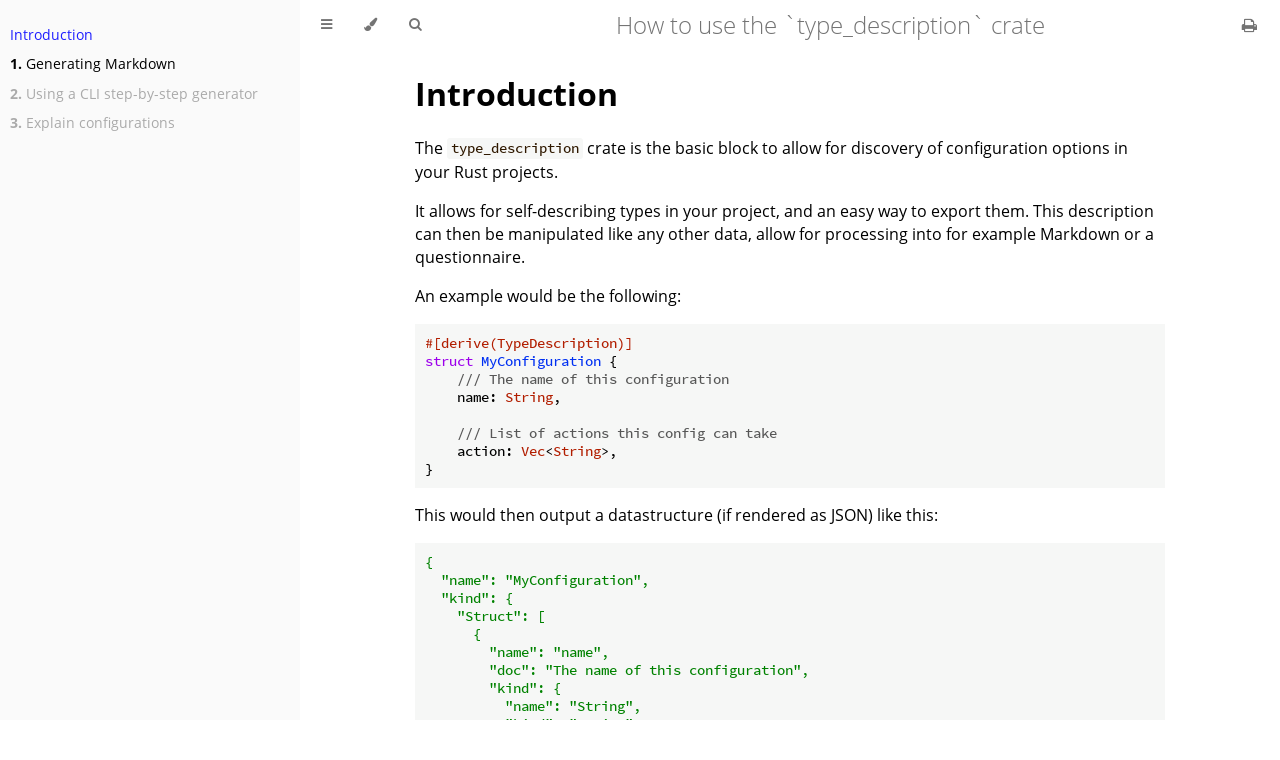

--- FILE ---
content_type: text/html; charset=utf-8
request_url: https://neikos.me/type_description/book/
body_size: 3378
content:
<!DOCTYPE HTML>
<html lang="en" class="sidebar-visible no-js light">
    <head>
        <!-- Book generated using mdBook -->
        <meta charset="UTF-8">
        <title>Introduction - How to use the &#x60;type_description&#x60; crate</title>
        <!-- Custom HTML head -->
        <meta content="text/html; charset=utf-8" http-equiv="Content-Type">
        <meta name="description" content="">
        <meta name="viewport" content="width=device-width, initial-scale=1">
        <meta name="theme-color" content="#ffffff" />

        <link rel="icon" href="favicon.svg">
        <link rel="shortcut icon" href="favicon.png">
        <link rel="stylesheet" href="css/variables.css">
        <link rel="stylesheet" href="css/general.css">
        <link rel="stylesheet" href="css/chrome.css">
        <link rel="stylesheet" href="css/print.css" media="print">
        <!-- Fonts -->
        <link rel="stylesheet" href="FontAwesome/css/font-awesome.css">
        <link rel="stylesheet" href="fonts/fonts.css">
        <!-- Highlight.js Stylesheets -->
        <link rel="stylesheet" href="highlight.css">
        <link rel="stylesheet" href="tomorrow-night.css">
        <link rel="stylesheet" href="ayu-highlight.css">

        <!-- Custom theme stylesheets -->
    </head>
    <body>
        <!-- Provide site root to javascript -->
        <script type="text/javascript">
            var path_to_root = "";
            var default_theme = window.matchMedia("(prefers-color-scheme: dark)").matches ? "navy" : "light";
        </script>

        <!-- Work around some values being stored in localStorage wrapped in quotes -->
        <script type="text/javascript">
            try {
                var theme = localStorage.getItem('mdbook-theme');
                var sidebar = localStorage.getItem('mdbook-sidebar');

                if (theme.startsWith('"') && theme.endsWith('"')) {
                    localStorage.setItem('mdbook-theme', theme.slice(1, theme.length - 1));
                }

                if (sidebar.startsWith('"') && sidebar.endsWith('"')) {
                    localStorage.setItem('mdbook-sidebar', sidebar.slice(1, sidebar.length - 1));
                }
            } catch (e) { }
        </script>

        <!-- Set the theme before any content is loaded, prevents flash -->
        <script type="text/javascript">
            var theme;
            try { theme = localStorage.getItem('mdbook-theme'); } catch(e) { }
            if (theme === null || theme === undefined) { theme = default_theme; }
            var html = document.querySelector('html');
            html.classList.remove('no-js')
            html.classList.remove('light')
            html.classList.add(theme);
            html.classList.add('js');
        </script>

        <!-- Hide / unhide sidebar before it is displayed -->
        <script type="text/javascript">
            var html = document.querySelector('html');
            var sidebar = 'hidden';
            if (document.body.clientWidth >= 1080) {
                try { sidebar = localStorage.getItem('mdbook-sidebar'); } catch(e) { }
                sidebar = sidebar || 'visible';
            }
            html.classList.remove('sidebar-visible');
            html.classList.add("sidebar-" + sidebar);
        </script>

        <nav id="sidebar" class="sidebar" aria-label="Table of contents">
            <div class="sidebar-scrollbox">
                <ol class="chapter"><li class="chapter-item expanded affix "><a href="index.html" class="active">Introduction</a></li><li class="chapter-item expanded "><a href="generating_markdown.html"><strong aria-hidden="true">1.</strong> Generating Markdown</a></li><li class="chapter-item expanded "><div><strong aria-hidden="true">2.</strong> Using a CLI step-by-step generator</div></li><li class="chapter-item expanded "><div><strong aria-hidden="true">3.</strong> Explain configurations</div></li></ol>
            </div>
            <div id="sidebar-resize-handle" class="sidebar-resize-handle"></div>
        </nav>

        <div id="page-wrapper" class="page-wrapper">

            <div class="page">
                <div id="menu-bar-hover-placeholder"></div>
                <div id="menu-bar" class="menu-bar sticky bordered">
                    <div class="left-buttons">
                        <button id="sidebar-toggle" class="icon-button" type="button" title="Toggle Table of Contents" aria-label="Toggle Table of Contents" aria-controls="sidebar">
                            <i class="fa fa-bars"></i>
                        </button>
                        <button id="theme-toggle" class="icon-button" type="button" title="Change theme" aria-label="Change theme" aria-haspopup="true" aria-expanded="false" aria-controls="theme-list">
                            <i class="fa fa-paint-brush"></i>
                        </button>
                        <ul id="theme-list" class="theme-popup" aria-label="Themes" role="menu">
                            <li role="none"><button role="menuitem" class="theme" id="light">Light (default)</button></li>
                            <li role="none"><button role="menuitem" class="theme" id="rust">Rust</button></li>
                            <li role="none"><button role="menuitem" class="theme" id="coal">Coal</button></li>
                            <li role="none"><button role="menuitem" class="theme" id="navy">Navy</button></li>
                            <li role="none"><button role="menuitem" class="theme" id="ayu">Ayu</button></li>
                        </ul>
                        <button id="search-toggle" class="icon-button" type="button" title="Search. (Shortkey: s)" aria-label="Toggle Searchbar" aria-expanded="false" aria-keyshortcuts="S" aria-controls="searchbar">
                            <i class="fa fa-search"></i>
                        </button>
                    </div>

                    <h1 class="menu-title">How to use the &#x60;type_description&#x60; crate</h1>

                    <div class="right-buttons">
                        <a href="print.html" title="Print this book" aria-label="Print this book">
                            <i id="print-button" class="fa fa-print"></i>
                        </a>
                    </div>
                </div>

                <div id="search-wrapper" class="hidden">
                    <form id="searchbar-outer" class="searchbar-outer">
                        <input type="search" id="searchbar" name="searchbar" placeholder="Search this book ..." aria-controls="searchresults-outer" aria-describedby="searchresults-header">
                    </form>
                    <div id="searchresults-outer" class="searchresults-outer hidden">
                        <div id="searchresults-header" class="searchresults-header"></div>
                        <ul id="searchresults">
                        </ul>
                    </div>
                </div>
                <!-- Apply ARIA attributes after the sidebar and the sidebar toggle button are added to the DOM -->
                <script type="text/javascript">
                    document.getElementById('sidebar-toggle').setAttribute('aria-expanded', sidebar === 'visible');
                    document.getElementById('sidebar').setAttribute('aria-hidden', sidebar !== 'visible');
                    Array.from(document.querySelectorAll('#sidebar a')).forEach(function(link) {
                        link.setAttribute('tabIndex', sidebar === 'visible' ? 0 : -1);
                    });
                </script>

                <div id="content" class="content">
                    <main>
                        <h1 id="introduction"><a class="header" href="#introduction">Introduction</a></h1>
<p>The <code>type_description</code> crate is the basic block to allow for discovery of
configuration options in your Rust projects.</p>
<p>It allows for self-describing types in your project, and an easy way to export
them. 
This description can then be manipulated like any other data, allow for
processing into for example Markdown or a questionnaire.</p>
<p>An example would be the following:</p>
<pre><pre class="playground"><code class="language-rust edition2021"><span class="boring">//
</span><span class="boring">//   This Source Code Form is subject to the terms of the Mozilla Public
</span><span class="boring">//   License, v. 2.0. If a copy of the MPL was not distributed with this
</span><span class="boring">//   file, You can obtain one at http://mozilla.org/MPL/2.0/.
</span><span class="boring">//
</span><span class="boring">extern crate type_description;
</span><span class="boring">extern crate serde_json;
</span><span class="boring">
</span><span class="boring">use type_description::{AsTypeDescription, TypeDescription};
</span><span class="boring">
</span><span class="boring">fn main() {
</span><span class="boring">
</span><span class="boring">
</span>#[derive(TypeDescription)]
struct MyConfiguration {
    /// The name of this configuration
    name: String,

    /// List of actions this config can take
    action: Vec&lt;String&gt;,
}
<span class="boring">
</span><span class="boring">assert_eq!(serde_json::to_string_pretty(&amp;MyConfiguration::as_type_description()).unwrap(), r#&quot;
</span><span class="boring">{
</span><span class="boring">  &quot;name&quot;: &quot;MyConfiguration&quot;,
</span><span class="boring">  &quot;kind&quot;: {
</span><span class="boring">    &quot;Struct&quot;: [
</span><span class="boring">      {
</span><span class="boring">        &quot;name&quot;: &quot;name&quot;,
</span><span class="boring">        &quot;doc&quot;: &quot;The name of this configuration&quot;,
</span><span class="boring">        &quot;kind&quot;: {
</span><span class="boring">          &quot;name&quot;: &quot;String&quot;,
</span><span class="boring">          &quot;kind&quot;: &quot;String&quot;,
</span><span class="boring">          &quot;doc&quot;: &quot;An UTF-8 string&quot;
</span><span class="boring">        }
</span><span class="boring">      },
</span><span class="boring">      {
</span><span class="boring">        &quot;name&quot;: &quot;action&quot;,
</span><span class="boring">        &quot;doc&quot;: &quot;List of actions this config can take&quot;,
</span><span class="boring">        &quot;kind&quot;: {
</span><span class="boring">          &quot;name&quot;: &quot;Array of 'String's&quot;,
</span><span class="boring">          &quot;kind&quot;: {
</span><span class="boring">            &quot;Array&quot;: {
</span><span class="boring">              &quot;name&quot;: &quot;String&quot;,
</span><span class="boring">              &quot;kind&quot;: &quot;String&quot;,
</span><span class="boring">              &quot;doc&quot;: &quot;An UTF-8 string&quot;
</span><span class="boring">            }
</span><span class="boring">          },
</span><span class="boring">          &quot;doc&quot;: null
</span><span class="boring">        }
</span><span class="boring">      }
</span><span class="boring">    ]
</span><span class="boring">  },
</span><span class="boring">  &quot;doc&quot;: null
</span><span class="boring">}
</span><span class="boring">&quot;#.trim())
</span><span class="boring">
</span><span class="boring">}
</span></code></pre></pre>
<p>This would then output a datastructure (if rendered as JSON) like this:</p>
<pre><pre class="playground"><code class="language-rust edition2021"><span class="boring">//
</span><span class="boring">//   This Source Code Form is subject to the terms of the Mozilla Public
</span><span class="boring">//   License, v. 2.0. If a copy of the MPL was not distributed with this
</span><span class="boring">//   file, You can obtain one at http://mozilla.org/MPL/2.0/.
</span><span class="boring">//
</span><span class="boring">extern crate type_description;
</span><span class="boring">extern crate serde_json;
</span><span class="boring">
</span><span class="boring">use type_description::{AsTypeDescription, TypeDescription};
</span><span class="boring">
</span><span class="boring">fn main() {
</span><span class="boring">
</span><span class="boring">
</span><span class="boring">#[derive(TypeDescription)]
</span><span class="boring">struct MyConfiguration {
</span><span class="boring">    /// The name of this configuration
</span><span class="boring">    name: String,
</span><span class="boring">
</span><span class="boring">    /// List of actions this config can take
</span><span class="boring">    action: Vec&lt;String&gt;,
</span><span class="boring">}
</span><span class="boring">
</span><span class="boring">assert_eq!(serde_json::to_string_pretty(&amp;MyConfiguration::as_type_description()).unwrap(), r#&quot;
</span>{
  &quot;name&quot;: &quot;MyConfiguration&quot;,
  &quot;kind&quot;: {
    &quot;Struct&quot;: [
      {
        &quot;name&quot;: &quot;name&quot;,
        &quot;doc&quot;: &quot;The name of this configuration&quot;,
        &quot;kind&quot;: {
          &quot;name&quot;: &quot;String&quot;,
          &quot;kind&quot;: &quot;String&quot;,
          &quot;doc&quot;: &quot;An UTF-8 string&quot;
        }
      },
      {
        &quot;name&quot;: &quot;action&quot;,
        &quot;doc&quot;: &quot;List of actions this config can take&quot;,
        &quot;kind&quot;: {
          &quot;name&quot;: &quot;Array of 'String's&quot;,
          &quot;kind&quot;: {
            &quot;Array&quot;: {
              &quot;name&quot;: &quot;String&quot;,
              &quot;kind&quot;: &quot;String&quot;,
              &quot;doc&quot;: &quot;An UTF-8 string&quot;
            }
          },
          &quot;doc&quot;: null
        }
      }
    ]
  },
  &quot;doc&quot;: null
}
<span class="boring">&quot;#.trim())
</span><span class="boring">
</span><span class="boring">}
</span></code></pre></pre>
<p>As you can see, not only is the struct itself described, but also all of its
constituents as well as the documentation you have provided.</p>
<p>If you want to, you could use the binary provided by the <code>type_description</code> crate to transform it into markdown!</p>
<p>This would output something akin to:</p>
<blockquote>
<h1 id="myconfiguration"><a class="header" href="#myconfiguration">MyConfiguration</a></h1>
<p><strong>Fields:</strong></p>
<ul>
<li><code>name</code> (String): The name of this configuration</li>
<li><code>action</code> (Array of 'String's): List of actions this config can take</li>
</ul>
<h1 id="string"><a class="header" href="#string">String</a></h1>
<p>An UTF-8 string</p>
<h1 id="array-of-strings"><a class="header" href="#array-of-strings">Array of 'String's</a></h1>
<p><em>Array Elements of String</em></p>
</blockquote>
<p>If this sounds intruiging, read on and find out how it can be used!</p>

                    </main>

                    <nav class="nav-wrapper" aria-label="Page navigation">
                        <!-- Mobile navigation buttons -->
                            <a rel="next" href="generating_markdown.html" class="mobile-nav-chapters next" title="Next chapter" aria-label="Next chapter" aria-keyshortcuts="Right">
                                <i class="fa fa-angle-right"></i>
                            </a>
                        <div style="clear: both"></div>
                    </nav>
                </div>
            </div>

            <nav class="nav-wide-wrapper" aria-label="Page navigation">
                    <a rel="next" href="generating_markdown.html" class="nav-chapters next" title="Next chapter" aria-label="Next chapter" aria-keyshortcuts="Right">
                        <i class="fa fa-angle-right"></i>
                    </a>
            </nav>

        </div>

        <script type="text/javascript">
            window.playground_copyable = true;
        </script>
        <script src="elasticlunr.min.js" type="text/javascript" charset="utf-8"></script>
        <script src="mark.min.js" type="text/javascript" charset="utf-8"></script>
        <script src="searcher.js" type="text/javascript" charset="utf-8"></script>
        <script src="clipboard.min.js" type="text/javascript" charset="utf-8"></script>
        <script src="highlight.js" type="text/javascript" charset="utf-8"></script>
        <script src="book.js" type="text/javascript" charset="utf-8"></script>

        <!-- Custom JS scripts -->
    </body>
</html>
